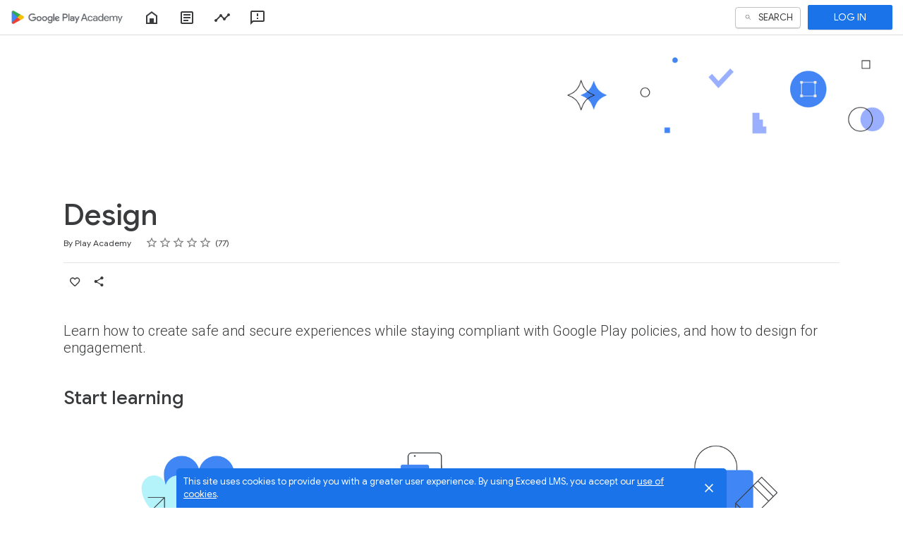

--- FILE ---
content_type: text/html; charset=utf-8
request_url: https://playacademy.exceedlms.com/student/collection/260724
body_size: 17729
content:

<!DOCTYPE html>
<html class="" lang="en" dir="ltr" data-timezone="America/New_York">
<head>

<script>
  window.Intellum = {
    ...window.Intellum,
    accountName: 'Google Play Academy',
    accountFullDomain: 'https://playacademy.exceedlms.com/',
    datepickerI18n: {
      previousMonth: "Previous Month",
      nextMonth: "Next Month",
      weekdays: ["Sunday","Monday","Tuesday","Wednesday","Thursday","Friday","Saturday"],
      weekdaysShort: ["Sun","Mon","Tue","Wed","Thu","Fri","Sat"],
      months: ["January","February","March","April","May","June","July","August","September","October","November","December"],
    },
    i18nStrings: {
      add_text_here: "Add text here",
      in_days: "in {{COUNT}} days",
      in_hours: "in {{COUNT}} hours",
      in_minutes: "in {{COUNT}} minutes",
      in_one_hour: "in 1 hour",
      in_one_minute: "in 1 minute",
      item_dropped: "\"{{ITEM NAME}}\" dropped at position {{POSITION}} of {{TOTAL ITEMS}}.",
      item_grabbed: "\"{{ITEM NAME}}\" grabbed. Current position: {{POSITION}} of {{TOTAL ITEMS}}. Use up and down keys to move the item, space bar to drop it, Escape to cancel.",
      item_move_canceled: "Move of \"{{ITEM NAME}}\" canceled.",
      item_moved_to_position: "\"{{ITEM NAME}}\" moved to position {{POSITION}} of {{TOTAL ITEMS}}.",
      item_moved_to_position_in_list: "\"{{ITEM NAME}}\" moved to position {{POSITION}} of {{TOTAL ITEMS}} in \"{{LIST NAME}}.\"",
      live_now: "LIVE NOW",
      loading: "Loading...",
      processing_ellipsis: "Processing...",
      remove: "Remove",
      removing_ellipsis: "Removing...",
      saving_ellipsis: "Saving...",
      search_results: "Search Results",
      showing_item_position_of_total: "Showing item {{POSITION}} of {{TOTAL ITEMS}}",
      start_creating_content: "Start creating content",
      there_was_a_problem_getting_your_updates: "There was a problem in getting your updates.",
      tomorrow: "tomorrow",
      topicsSuggestionEmpty: "Sorry. We've run out of suggested topics.",
      topicsSelectionEmpty: "No topics have been assigned to this activity.",
      topicsFollowedSelectionEmpty: "No topics have been followed yet.",
      upload_canceled: "The upload was canceled.",
      uploadfile_no_file_selected: "No file selected",
      uploadfile_uploading_msg: "Uploading {{FILENAME}}",
      uploadfile_error_format_msg: "{{FILENAME}} is not the correct file type. Please try again.",
      uploadfile_error_size_coursefile_msg: "{{FILENAME}} is too large. Size limit: 10MB for images, 3GB for videos and audio.",
      uploadfile_error_size_msg: "{{FILENAME}} is too big. Please try again.",
      uploadfile_error_msg: "There was a problem uploading {{FILENAME}}. Please try again.",
      uploading_ellipsis: "Uploading...",
      use_menu_edit_html: "Use menu to edit HTML",
      when_datepicket_widget_appears: "When the datepicker widget appears, use arrow keys to navigate dates and select a date.",
    },
    mediumEditorI18n: {
      bold: "Bold",
      italic: "Italic",
      link: "Link",
      title: "Title",
      subtitle: "Subtitle",
      unorderedList: "Unordered List",
      orderedList: "Ordered List",
      quote: "Quote",
      linkPlaceholderText: "Paste or type a link...",
      save: "Save",
      close: "Close",
    },
    properties: {
      courseContentFileSizeConstraintsInMB: {
        image: 10485760,
        video: 3221225472,
        audio: 3221225472,
      },
    },
    translation_paths: {
        'ar': '/locales/ar.82eb70d8752db6fb99ff69988134ac3e.json',
        'bg': '/locales/bg.c7cc97dea99387391ce4000a82bfccfc.json',
        'bn': '/locales/bn.140455b821f1989b842da1ec1bb9df5d.json',
        'cs': '/locales/cs.94e96c864f5db7684d01c04354851d13.json',
        'da': '/locales/da.029a6258e33e99988d173cb1183ea637.json',
        'de': '/locales/de.27e2065e5794ca7ba3c943ce85d9835c.json',
        'el': '/locales/el.ed1f806487b4d36b7ac33c1dbdfc3a45.json',
        'en-AU': '/locales/en-AU.ebd89ff57f0b6b703674ebebe1d6bb00.json',
        'en-CA': '/locales/en-CA.26f1c2a40f9827febdd6eff9d9267f8c.json',
        'en-GB': '/locales/en-GB.81e81ddc55c661e9f5b0f6c81206f4df.json',
        'en-IN': '/locales/en-IN.0dc88e0e462cc707b85fc619dbfdc98e.json',
        'en-SG': '/locales/en-SG.6aad46d009323900eeb7a34884a21c39.json',
        'en': '/locales/en.d394a6f9bbd90a6d058849ab75c8456f.json',
        'es-419': '/locales/es-419.3a6538992d01f145b64d31b57df0472e.json',
        'es-MX': '/locales/es-MX.831cbf979324df824de58d32902e9918.json',
        'es': '/locales/es.83732d5c5207c7afe61ccb185d0e8018.json',
        'et': '/locales/et.c98359aa61c8bc881784ac0c2177e912.json',
        'fi': '/locales/fi.06ddf8e6b886b4bc960bb0ff0264ebce.json',
        'fr-CA': '/locales/fr-CA.339748a249e287df2a649cec1e3072c2.json',
        'fr': '/locales/fr.dab9e17b2acac25d80a661ba5c9c0d2e.json',
        'he': '/locales/he.62270d662a0b5630d60c0ec841c0bbea.json',
        'hi': '/locales/hi.ba939aa5160e1460bbbe0455594e9439.json',
        'hr': '/locales/hr.69702bbb0cd9571d90dc455a5e4b02a0.json',
        'hu': '/locales/hu.8b37181608775d9f0516160dfab7bb92.json',
        'id': '/locales/id.093c5fe13b0f582a3af7ee0db673b1dc.json',
        'it': '/locales/it.435558835c2ee67948f5dd554470ac81.json',
        'ja': '/locales/ja.de6b810f2b6c43de43b92466f2f9bbaf.json',
        'kn': '/locales/kn.21b08f9407a0ccec7f551f7382af1e20.json',
        'ko': '/locales/ko.2d10ce327009be7efd1664442f5fedd2.json',
        'lt': '/locales/lt.580b1ce3d05447f72bceeeb88f44e1b5.json',
        'lv': '/locales/lv.c5d3c1d787e53c5eac20beddc428e6cc.json',
        'mn': '/locales/mn.b80e1f22931d119cc603e6b3e9d276c8.json',
        'mr': '/locales/mr.3f6a1f8b9e44bb1c4cd5a2ba5260c460.json',
        'ms': '/locales/ms.486d614f3ff675e5c2f2ce42e407ac1d.json',
        'my': '/locales/my.b2fc4e5fa3021fbb74d7483f7a158ba9.json',
        'nb': '/locales/nb.c662a4186504217e5138f4405c5ac02b.json',
        'nl': '/locales/nl.f7ac85da1b8dfbc3ecdd55f4bc2bd037.json',
        'pl': '/locales/pl.788fc13f98adda8b56683a2a3597605e.json',
        'pt-BR': '/locales/pt-BR.83a244af60cee4362f6e9af4a0b25224.json',
        'pt-PT': '/locales/pt-PT.7be5e629f21e269201da96cf4bf274c8.json',
        'ro': '/locales/ro.ffcf617f4613e4936468f28e04ccd327.json',
        'ru': '/locales/ru.ba578a7c824c87375a1acbd449adc276.json',
        'si': '/locales/si.f273f442ed27994a2a51bb85ac0633f2.json',
        'sk': '/locales/sk.0059f5ef3205e28f17b3c9bdee2119da.json',
        'sl': '/locales/sl.536950420cbc990340740a1f19b67bc4.json',
        'sr-Cyrl': '/locales/sr-Cyrl.97abfc018aec6c152885627c7f516ad4.json',
        'sr-Latn': '/locales/sr-Latn.0e96c3f98395a3bcdebaecbdae8fa21b.json',
        'sv': '/locales/sv.22b37f3125ec620c9c915655ea0c84c5.json',
        'ta': '/locales/ta.0cf54a3070746cfbab4b00240f331e9d.json',
        'te': '/locales/te.b95c79b5e5af8d5710cbb50c77e4cc79.json',
        'th': '/locales/th.8a2d430a8c442fbe35e211e2185fd56b.json',
        'tr': '/locales/tr.268226fb3638d41cba7b84b4fcdfbc81.json',
        'uk': '/locales/uk.7daae2d305884359e564eefb9dcaee40.json',
        'vi': '/locales/vi.9138964f55bc054d63abfa4c30147ecb.json',
        'zh-CN': '/locales/zh-CN.77ddfc89407df36e6acd0c33145e5881.json',
        'zh-TW': '/locales/zh-TW.472774415ba4a4aa566a8460cc4e8176.json',
    },
  };
</script>



  <meta http-equiv="X-UA-Compatible" content="IE=edge">
  <link rel="icon" type="image/png" href="https://storage.googleapis.com/exceedlms-external-uploads-production/uploads/organizations/favicons/52/small/logo-play-32px-clr.png?GoogleAccessId=GOOG1EIO7LXRUFV35UXSWKJ3AWMYHZUVNMYIAMGSBIFYEF2AMYYAY4Y4Y5PKA&amp;Signature=NmYsaZHAqCVB%2Bmm29svvm6rGLE4%3D&amp;Expires=1768776285" sizes="16x16">
  <link rel="icon" type="image/png" href="https://storage.googleapis.com/exceedlms-external-uploads-production/uploads/organizations/favicons/52/medium/logo-play-32px-clr.png?GoogleAccessId=GOOG1EIO7LXRUFV35UXSWKJ3AWMYHZUVNMYIAMGSBIFYEF2AMYYAY4Y4Y5PKA&amp;Signature=wDwj0J1rPsipfRJx1z85lS7%2F8gk%3D&amp;Expires=1768776285" sizes="32x32">
  <link rel="icon" type="image/png" href="https://storage.googleapis.com/exceedlms-external-uploads-production/uploads/organizations/favicons/52/large/logo-play-32px-clr.png?GoogleAccessId=GOOG1EIO7LXRUFV35UXSWKJ3AWMYHZUVNMYIAMGSBIFYEF2AMYYAY4Y4Y5PKA&amp;Signature=VxCuW2CDG5psbjmJpXQXAH%2Bs2K4%3D&amp;Expires=1768776285" sizes="96x96">

  <meta charset="utf-8" />
  

    <meta name="viewport" content="width=device-width, initial-scale=1.0" />
    <meta name="apple-mobile-web-app-capable" content="yes">
    <meta name="apple-mobile-web-app-status-bar-style" content="white">







      <title>Design : Google Play Academy</title>



    <meta content="https://storage.googleapis.com/exceedlms-external-uploads-production/uploads/organizations/branding_logos/52/full/googleplayacademy-logo-fullcolor-2.png" property="og:image" />


  <link rel="stylesheet" href="https://fonts.googleapis.com/css?family=Roboto:100,100i,300,300i,400,400i,500,500i,700,700i%7CLora:regular,italic,700,700i&subset=latin-ext" media="all" />

  <link rel="stylesheet" href="/assets/google_play/all-33ef40d2f7aa30408073081f5ae100dfc940d4548a56b159ef30b9c3169ef511.css" media="all" />
  <link rel="stylesheet" href="/theme/52-play-academy-default-branding-org/1768733480/styles.css" media="all" />
  

  <meta name="csrf-param" content="authenticity_token" />
<meta name="csrf-token" content="eFQkY5ORcpDbYYUMmtPZKic+SyTIACKDNgjiokH1VTPIxQSUKW1hyV8VNRQXgBpZPrKA30MGT9qFfOqrVECHJQ==" />

    <meta name="twitter:card" content="summary" />
<meta property="og:title" content="Design" />
<meta property="og:url" content="https://playacademy.exceedlms.com/student/collection/260724" />
  <meta property="og:image" content="https://storage.googleapis.com/exceedlms-external-uploads-production/uploads/resource_course_pictures/targets/1151285/w550/design-8.png" />
<meta property="og:site_name" content="Google Play Academy" />


<meta name="description" property="og:description" content="### Learn how to create safe and secure experiences while staying compliant with Google Play policies, and how to design for engagement." />
<meta name="keywords" property="og:keywords" content="Onboarding, Retention" />
  <meta property="og:author" content="Play Academy" />
  <meta property="exceed:course_type" content="CourseCollection" />
  <meta property="exceed:embeddable" content="false" />
    <meta property="og:article:tag" content="Welcome to Google Play Academy" />
    <meta property="og:article:tag" content="Homepage" />
<meta property="og:locale" content="en" />

    <link rel="alternate" hreflang="ja" href="https://playacademy.exceedlms.com/student/collection/264779" />
    <link rel="alternate" hreflang="en" href="https://playacademy.exceedlms.com/student/collection/260724-design" />
    <link rel="alternate" hreflang="ko" href="https://playacademy.exceedlms.com/student/collection/264769" />
    <link rel="alternate" hreflang="es-419" href="https://playacademy.exceedlms.com/student/collection/264767-diseno" />
    <link rel="alternate" hreflang="vi" href="https://playacademy.exceedlms.com/student/collection/491759-thi-t-k" />
    <link rel="alternate" hreflang="pt-BR" href="https://playacademy.exceedlms.com/student/collection/264783-design" />
    <link rel="alternate" hreflang="ru" href="https://playacademy.exceedlms.com/student/collection/264781" />
    <link rel="alternate" hreflang="zh-TW" href="https://playacademy.exceedlms.com/student/collection/264775" />
    <link rel="alternate" hreflang="zh-CN" href="https://playacademy.exceedlms.com/student/collection/264777" />
    <link rel="alternate" hreflang="tr" href="https://playacademy.exceedlms.com/student/collection/264771-tasarim" />
    <link rel="alternate" hreflang="id" href="https://playacademy.exceedlms.com/student/collection/264773-desain" />

    <link rel="canonical" href="https://playacademy.exceedlms.com/student/collection/260724-design" />

  <script type="application/ld+json">
    {"@context":"http://schema.org","@type":"Course","inLanguage":"en","isAccessibleForFree":true,"courseCode":"i-260724","coursePrerequisites":"none","name":"Design","description":"### Learn how to create safe and secure experiences while staying compliant with Google Play policies, and how to design for engagement.","keywords":["Welcome to Google Play Academy","Homepage"],"image":"https://storage.googleapis.com/exceedlms-external-uploads-production/uploads/resource_course_pictures/targets/1151285/w550/design-8.png","url":"https://playacademy.exceedlms.com/student/path/260724-design","provider":{"@type":"Organization","name":"Google"},"aggregateRating":{"@type":"AggregateRating","ratingValue":4.766233766233766,"reviewCount":77}}
  </script>



  

  <script>
    window.dataLayer = window.dataLayer || [];
    window.dataLayer.push(
      {'user_id': null}
    );
    window.dataLayer.push({'cluster': "google_external"});
      window.dataLayer.push(
        { 'course_id': 260724 },
        { 'enrollment_id': },
        { 'course_type': 'CourseCollection' },
        { 'course_subtype': null },
        { 'is_enrolled': true }
      );
    window.dataLayer.push({'environment': "production"})
</script>

  <script>
    window.IntellumDataLayer = window.IntellumDataLayer || {"account":{"id":1011,"name":"Google Play Academy"},"organization":{"id":52,"code":null,"name":"Play Academy default branding org"},"user":null,"course":{"id":260724,"code":"i-260724","name":"Design","author":"Play Academy","locale":"en","type":"CourseCollection","subtype":null,"price":null,"due_within":null,"completion_type":null,"duration":null,"published_on":null,"require_purchase":false,"version_number":15,"is_versioned":true,"custom_a":null,"custom_b":null,"custom_c":null,"custom_d":null,"custom_e":null,"custom_f":null,"custom_g":null,"custom_h":null,"custom_i":null,"custom_j":null,"taxonomy_tags":[{"id":129,"code":"product manager","name":"product manager"},{"id":247,"code":null,"name":"google play academy"},{"id":301,"code":"design","name":"design"}],"categories":[{"id":5781,"code":"home-en","name":"Welcome to Google Play Academy"},{"id":5760,"code":"Homepage21","name":"Homepage"}],"difficulty":null,"review_average":4.8,"reviews_count":77},"course_session":null,"enrollment":{"id":null,"code":null,"started_on":null,"enrolled_on":null,"due_on":null,"expires_on":null,"completed_on":null,"last_opened_on":null,"status":"in-progress","relationship_type":"recommended"},"page_type":"course","search":null};
</script>

  



  <!-- Intellum GA4 script -->
  <script async src="https://www.googletagmanager.com/gtag/js?id=G-9QZZZPK0JH"></script>
  <script>
    window.dataLayer = window.dataLayer || [];
    function gtag(){dataLayer.push(arguments);}
    gtag('js', new Date());

    gtag('config', 'G-9QZZZPK0JH');
  </script>

  <script>
    window.ga=window.ga||function(){(ga.q=ga.q||[]).push(arguments)};ga.l=+new Date;

        ga('create', 'UA-45326746-3', 'auto', {'name': 'intellumTracker'});
    ga('intellumTracker.set', 'anonymizeIp', true);
    ga('intellumTracker.send', 'pageview');
  </script>
  <script type="text/javascript" async src='https://www.google-analytics.com/analytics.js'></script>




  

  




  
</head>

<body class="body--logged-out" data-controller="tree_activity" data-action="show" data-custom-ui="google_play">

  

    <!-- Google Tag Manager --> 
  <noscript><iframe src="//www.googletagmanager.com/ns.html?id=GTM-P7VQDTC"
  height="0" width="0" style="display:none;visibility:hidden"></iframe></noscript>

  <script type="text/javascript" >(function(w,d,s,l,i){w[l]=w[l]||[];w[l].push({'gtm.start':
  new Date().getTime(),event:'gtm.js'});var f=d.getElementsByTagName(s)[0],
  j=d.createElement(s),dl=l!='dataLayer'?'&l='+l:'';j.async=true;j.src=
  '//www.googletagmanager.com/gtm.js?id='+i+dl;f.parentNode.insertBefore(j,f);
  })(window,document,'script','dataLayer','GTM-P7VQDTC');</script>
  <!-- End Google Tag Manager -->



  <a href="#main" class="skip2content">
    Skip to main content
  </a>
      
  <div id="gdpr-consent" class="consent u-orgcolor--bg">
  <div class="consent__content">
    <span class="consent__text">This site uses cookies to provide you with a greater user experience. By using Exceed LMS, you accept our <a href='https://www.intellum.com/privacy-policy' target='_BLANK' class='whatsnew__link'>use of cookies</a>.</span>
  </div>
  <div class="consent__actions">
    <button type="button" id="gdpr-consent__button" class="consent__close" aria-label="Close">
      <svg xmlns="http://www.w3.org/2000/svg" viewBox="0 0 35 35" aria-hidden="true" class="consent__icon btnicon" focusable="false">
  <g aria-hidden="true" fill="currentColor">
    <path d="M11.84,24.57 L24.57,11.84 L23.16,10.43 L10.43,23.16 z"></path>
    <path d="M10.43,11.84 L23.16,24.57 L24.57,23.16 L11.84,10.43 z"></path>
  </g>
</svg>

    </button>
  </div>
</div>




<div class="appheader appheader--exceed u-org--header">

    
<div class="appheader__navigation">

  <div class="appheader__section appheader__section--title u-org--header">

      <exceed-nav-menu trigger-el-selector=".appheader__button--appnavmobile" menu-el-selector=".appnav--mobile" menu-visible-class="appnav--mobilevisible" option-el-selector=".navmenu__option">
        <button type="button" class="appheader__button appheader__button--appnavmobile u-org--header" aria-label="Toggle Navigation">
          <svg xmlns="http://www.w3.org/2000/svg" viewBox="0 0 35 35" aria-hidden="true" class="appheader__icon" focusable="false">
  <path aria-hidden="true" d="M8.5 23.5h18v-2h-18v2zm0-5h18v-2h-18v2zm0-7v2h18v-2h-18z" fill="currentColor"></path>
  <path aria-hidden="true" fill="none" d="M0 0h35v35H0z"></path>
</svg>

        </button>

        <nav class="appnav appnav--mobile">

          <ul class="appnav__list--mobile">
              <li class="navmenu__listitem--mobile navmenu__option">
      <a class="appnav__link appnav__link--mobile" href="/student/catalog">
          <svg xmlns="http://www.w3.org/2000/svg" viewBox="0 0 24 24" aria-hidden="true" class="appnav__icon appnav__icon--left" focusable="false">
  <g aria-hidden="true" fill="currentColor">
    <path d="M12,3L4,9v12h16V9L12,3z M18,19h-3v-6H9v6H6v-9l6-4.5l6,4.5V19z"></path>
  </g>
</svg>

          <span class="appnav__label">
            Home
          </span>
</a></li>  <li class="navmenu__listitem--mobile navmenu__option">
      <a class="appnav__link appnav__link--mobile" target="_blank" href="https://play.google.com/academy/">
          <svg xmlns="http://www.w3.org/2000/svg" viewBox="0 0 24 24" aria-hidden="true" class="appnav__icon appnav__icon--left" focusable="false">
  <g aria-hidden="true" fill="currentColor">
    <path d="M19,5v14H5V5H19 M19,3H5C3.897,3.003,3.003,3.897,3,5v14c0.003,1.103,0.897,1.997,2,2h14c1.103-0.003,1.997-0.897,2-2V5     C20.997,3.897,20.103,3.003,19,3z M14,17H7v-2h7V17z M17,13H7v-2h10V13z M17,9H7V7h10V9z"></path>
  </g>
</svg>

          <span class="appnav__label">
            About Play Academy
          </span>
</a></li>  <li class="navmenu__listitem--mobile navmenu__option">
      <a class="appnav__link appnav__link--mobile" target="_blank" href="https://play.google.com/apps/publish/">
          <svg xmlns="http://www.w3.org/2000/svg" viewBox="0 0 24 24" aria-hidden="true" class="appnav__icon appnav__icon--left" focusable="false">
  <g aria-hidden="true" fill="currentColor">
    <path d="M23,8c0,1.1-0.9,2-2,2c-0.18,0-0.35-0.02-0.51-0.07l-3.56,3.55C16.98,13.64,17,13.82,17,14c0,1.1-0.9,2-2,2s-2-0.9-2-2       c0-0.18,0.02-0.36,0.07-0.52l-2.55-2.55C10.36,10.98,10.18,11,10,11s-0.36-0.02-0.52-0.07l-4.55,4.56C4.98,15.65,5,15.82,5,16       c0,1.1-0.9,2-2,2s-2-0.9-2-2s0.9-2,2-2c0.18,0,0.35,0.02,0.51,0.07l4.56-4.55C8.02,9.36,8,9.18,8,9c0-1.1,0.9-2,2-2s2,0.9,2,2       c0,0.18-0.02,0.36-0.07,0.52l2.55,2.55C14.64,12.02,14.82,12,15,12s0.36,0.02,0.52,0.07l3.55-3.56C19.02,8.35,19,8.18,19,8       c0-1.1,0.9-2,2-2S23,6.9,23,8z"></path>
  </g>
</svg>

          <span class="appnav__label">
            Play Console
          </span>
</a></li>  <li class="navmenu__listitem--mobile navmenu__option">
      <a class="appnav__link appnav__link--mobile" target="_blank" href="https://playacademy.exceedlms.com/student/activity/9389?use_locale=true">
          <svg xmlns="http://www.w3.org/2000/svg" viewBox="0 0 24 24" aria-hidden="true" class="appnav__icon appnav__icon--left" focusable="false">
  <g aria-hidden="true" fill="currentColor">
    <path d="M20,2H4C2.899,2.006,2.01,2.899,2.01,4L2,22l4-4h14c1.103-0.003,1.997-0.897,2-2V4C21.997,2.897,21.103,2.003,20,2z M20,16     H5.17l-0.59,0.59L4,17.17V4h16V16z M11,12h2v2h-2V12z M11,6h2v4h-2V6z"></path>
  </g>
</svg>

          <span class="appnav__label">
            Feedback
          </span>
</a></li>

          </ul>

        </nav>
      </exceed-nav-menu>

      <a class="appheader__titlelink u-org--header" href="/"><img class="appheader__titleimage" alt="Google Play Academy" src="https://storage.googleapis.com/exceedlms-external-uploads-production/uploads/organizations/branding_logos/52/full/googleplayacademy-logo-fullcolor-2.png?GoogleAccessId=GOOG1EIO7LXRUFV35UXSWKJ3AWMYHZUVNMYIAMGSBIFYEF2AMYYAY4Y4Y5PKA&amp;Signature=TVTjUn7QVb%2Bo3F5T4eTDE6CcVIc%3D&amp;Expires=1768776285" /></a>

      <nav class="appnav">
        
          <ul class="appnav__list">
                <li class="appnav__listitem">
      <a class="appnav__link hint hint--bottom u-org--header u-orgcolor--borderhover" data-hint="Home" data-hide-hint-on-click="true" data-hint-is-label="true" href="/student/catalog">
          <svg xmlns="http://www.w3.org/2000/svg" viewBox="0 0 24 24" aria-hidden="true" class="appnav__icon" focusable="false">
  <g aria-hidden="true" fill="currentColor">
    <path d="M12,3L4,9v12h16V9L12,3z M18,19h-3v-6H9v6H6v-9l6-4.5l6,4.5V19z"></path>
  </g>
</svg>

</a></li>  <li class="appnav__listitem">
      <a class="appnav__link hint hint--bottom u-org--header u-orgcolor--borderhover" target="_blank" data-hint="About Play Academy" data-hide-hint-on-click="true" data-hint-is-label="true" href="https://play.google.com/academy/">
          <svg xmlns="http://www.w3.org/2000/svg" viewBox="0 0 24 24" aria-hidden="true" class="appnav__icon" focusable="false">
  <g aria-hidden="true" fill="currentColor">
    <path d="M19,5v14H5V5H19 M19,3H5C3.897,3.003,3.003,3.897,3,5v14c0.003,1.103,0.897,1.997,2,2h14c1.103-0.003,1.997-0.897,2-2V5     C20.997,3.897,20.103,3.003,19,3z M14,17H7v-2h7V17z M17,13H7v-2h10V13z M17,9H7V7h10V9z"></path>
  </g>
</svg>

</a></li>  <li class="appnav__listitem">
      <a class="appnav__link hint hint--bottom u-org--header u-orgcolor--borderhover" target="_blank" data-hint="Play Console" data-hide-hint-on-click="true" data-hint-is-label="true" href="https://play.google.com/apps/publish/">
          <svg xmlns="http://www.w3.org/2000/svg" viewBox="0 0 24 24" aria-hidden="true" class="appnav__icon" focusable="false">
  <g aria-hidden="true" fill="currentColor">
    <path d="M23,8c0,1.1-0.9,2-2,2c-0.18,0-0.35-0.02-0.51-0.07l-3.56,3.55C16.98,13.64,17,13.82,17,14c0,1.1-0.9,2-2,2s-2-0.9-2-2       c0-0.18,0.02-0.36,0.07-0.52l-2.55-2.55C10.36,10.98,10.18,11,10,11s-0.36-0.02-0.52-0.07l-4.55,4.56C4.98,15.65,5,15.82,5,16       c0,1.1-0.9,2-2,2s-2-0.9-2-2s0.9-2,2-2c0.18,0,0.35,0.02,0.51,0.07l4.56-4.55C8.02,9.36,8,9.18,8,9c0-1.1,0.9-2,2-2s2,0.9,2,2       c0,0.18-0.02,0.36-0.07,0.52l2.55,2.55C14.64,12.02,14.82,12,15,12s0.36,0.02,0.52,0.07l3.55-3.56C19.02,8.35,19,8.18,19,8       c0-1.1,0.9-2,2-2S23,6.9,23,8z"></path>
  </g>
</svg>

</a></li>  <li class="appnav__listitem">
      <a class="appnav__link hint hint--bottom u-org--header u-orgcolor--borderhover" target="_blank" data-hint="Feedback" data-hide-hint-on-click="true" data-hint-is-label="true" href="https://playacademy.exceedlms.com/student/activity/9389?use_locale=true">
          <svg xmlns="http://www.w3.org/2000/svg" viewBox="0 0 24 24" aria-hidden="true" class="appnav__icon" focusable="false">
  <g aria-hidden="true" fill="currentColor">
    <path d="M20,2H4C2.899,2.006,2.01,2.899,2.01,4L2,22l4-4h14c1.103-0.003,1.997-0.897,2-2V4C21.997,2.897,21.103,2.003,20,2z M20,16     H5.17l-0.59,0.59L4,17.17V4h16V16z M11,12h2v2h-2V12z M11,6h2v4h-2V6z"></path>
  </g>
</svg>

</a></li>
              <li class="appnav__listitem" hidden>
                <exceed-nav-menu class="navmenu">
                  <button name="button" type="button" role="button" class="appnav__link appnav__link--more navmenu__trigger u-org--header" aria-haspopup="true" aria-expanded="false" aria-label="More">
                      <svg xmlns="http://www.w3.org/2000/svg" viewBox="0 0 18 18" aria-hidden="true" class="appnav__icon" focusable="false">
  <g aria-hidden="true" fill="currentColor">
    <path d="M9,6c0.825,0,1.5-0.675,1.5-1.5S9.825,3,9,3S7.5,3.675,7.5,4.5S8.175,6,9,6z M9,7.5C8.175,7.5,7.5,8.175,7.5,9s0.675,1.5,1.5,1.5s1.5-0.675,1.5-1.5S9.825,7.5,9,7.5z M9,12c-0.825,0-1.5,0.675-1.5,1.5S8.175,15,9,15s1.5-0.675,1.5-1.5     S9.825,12,9,12z"></path>
  </g>
</svg>

</button>                  <ul class="appnav__sublist navmenu__menu"></ul>
                </exceed-nav-menu>
              </li>
          </ul>
      </nav>
  </div>

  <div class="appheader__section u-org--header">
        <exceed-nav-menu class="appheader__search"
          trigger-el-selector=".appheader__searchbutton"
          blur-trigger-el-selector=".appsearch__backdrop"
          menu-el-selector=".appheader__searchmenu"
          menu-visible-class="appheader__searchmenu--visible"
          trigger-active-class="appheader__searchbutton--active"
          dynamic-content-container-selector=".appsearch__recommendations"
          dynamic-content-endpoint="/student/catalog/recommend_for_user"
          is-dynamic-content-delayed="true"
        >
          <button
            class="button button--toggle appheader__searchbutton u-org--header"
            aria-haspopup="true"
            aria-expanded="false"
            data-object-name="header_search"
          >
            <svg xmlns="http://www.w3.org/2000/svg" viewBox="0 0 32 32" aria-hidden="true" class="appheader__icon appheader__icon--searchbuttonicon appheader__searchbuttonicon--inactive" focusable="false">
  <g aria-hidden="true" fill="currentColor">
    <path d="M13.935,9.25 C16.243,9.252 18.229,10.885 18.677,13.149 C19.126,15.413 17.914,17.679 15.781,18.562 C13.648,19.445 11.189,18.699 9.906,16.78 C8.623,14.861 8.874,12.303 10.505,10.67 C11.412,9.757 12.648,9.245 13.935,9.25 M13.935,8.25 C11.149,8.25 8.751,10.219 8.208,12.952 C7.665,15.684 9.128,18.42 11.702,19.486 C14.276,20.552 17.245,19.651 18.792,17.334 C20.34,15.017 20.035,11.93 18.065,9.96 C16.97,8.864 15.484,8.249 13.935,8.25 L13.935,8.25 z"></path>
    <path d="M23.425,23.75 C23.293,23.748 23.167,23.694 23.075,23.6 L17.885,18.41 C17.689,18.214 17.689,17.896 17.885,17.7 C18.081,17.504 18.399,17.504 18.595,17.7 L23.785,22.89 C23.934,23.033 23.979,23.253 23.899,23.443 C23.82,23.634 23.631,23.755 23.425,23.75 z"></path>
  </g>
</svg>

            <svg xmlns="http://www.w3.org/2000/svg" viewBox="0 0 16 16" aria-hidden="true" class="appheader__icon appheader__icon--searchbuttonicon appheader__searchbuttonicon--active" focusable="false">
  <g fill="currentColor" aria-hidden="true">
    <path d="M8 0.5C3.8525 0.5 0.5 3.8525 0.5 8C0.5 12.1475 3.8525 15.5 8 15.5C12.1475 15.5 15.5 12.1475 15.5 8C15.5 3.8525 12.1475 0.5 8 0.5ZM11.75 10.6925L10.6925 11.75L8 9.0575L5.3075 11.75L4.25 10.6925L6.9425 8L4.25 5.3075L5.3075 4.25L8 6.9425L10.6925 4.25L11.75 5.3075L9.0575 8L11.75 10.6925Z"></path>
  </g>
</svg>

            <span class="appheader__searchbuttontext">Search</span>
          </button>
            <div class="appheader__searchmenu">
              <div class="appsearch appsearch--menu">
                <form class="appsearch__form  appsearch__form--menu" action="/student/catalog/list">
                  <input type="search" name="search" id="app-search"
                    class="appsearch__input"
                    placeholder="Search..."
                    value=""
                    aria-label="Search"
                    data-search-path="/student/catalog/list"
                    data-is-menu-focus="true"
                  />
                </form>
                <div class="appsearch__recommendations"></div>
                <div class="appsearch__aicta" id="search-intellum-ai-cta"></div>
                <script src="/vite/assets/packs/react_search_ai_cta.js-BXGgB5QW.js" crossorigin="anonymous" type="module"></script><link rel="modulepreload" href="/vite/assets/find-BjUKSeOk.js" as="script" crossorigin="anonymous">
<link rel="modulepreload" href="/vite/assets/toNumber-DNNHRHnX.js" as="script" crossorigin="anonymous">
<link rel="modulepreload" href="/vite/assets/intellumAiCta-CcTCKdQZ.js" as="script" crossorigin="anonymous">
<link rel="modulepreload" href="/vite/assets/jsx-runtime-DNGZQ4GM.js" as="script" crossorigin="anonymous">
<link rel="modulepreload" href="/vite/assets/hmr-CONV7p6X.js" as="script" crossorigin="anonymous">
<link rel="modulepreload" href="/vite/assets/index-C75_h0qM.js" as="script" crossorigin="anonymous">
<link rel="modulepreload" href="/vite/assets/_commonjsHelpers-BosuxZz1.js" as="script" crossorigin="anonymous">
<link rel="modulepreload" href="/vite/assets/index-5scRru-l.js" as="script" crossorigin="anonymous">
<link rel="modulepreload" href="/vite/assets/index-CLM_5g_X.js" as="script" crossorigin="anonymous">
<link rel="modulepreload" href="/vite/assets/index-ClYKNXIe.js" as="script" crossorigin="anonymous">
<link rel="modulepreload" href="/vite/assets/index-DRH4qILr.js" as="script" crossorigin="anonymous">
<link rel="modulepreload" href="/vite/assets/debounce-dBfdQ0Aw.js" as="script" crossorigin="anonymous"><link rel="stylesheet" href="/vite/assets/find-B2NhsXob.css" media="screen" />
<link rel="stylesheet" href="/vite/assets/intellumAiCta-BnFYrNcU.css" media="screen" />
              </div>
              <div class="appsearch__backdrop"></div>
            </div>
       </exceed-nav-menu>


        
  <div class="direct-login">
    <a href="/authentication/google_authentication" class="button button--primary button--appheader">
      Log In
    </a>
</div>



  </div>

</div>


    
</div>



  

  <main class="main main--student" id="main" data-save-state="scroll.y" >


      


<div class="coursepage" data-scroll-y-state>

  <div class="coursepage__content">


  <article class="coursepage__contentmain course" >

      <div class="course__fullwidthcontainer">
  <div class="hero hero--course" style="--hero-ratio: 12.550775960837413%; --hero-ratio-mobile: 56.170981336544244%;"><picture alt="" class="hero__image"><source media="(min-width: 480px)" srcset="https://storage.googleapis.com/exceedlms-external-uploads-production/uploads/resource_hero_pictures/targets/1150687/w550/design-desktop-2.jpg?GoogleAccessId=GOOG1EIO7LXRUFV35UXSWKJ3AWMYHZUVNMYIAMGSBIFYEF2AMYYAY4Y4Y5PKA&amp;Signature=c%2BCzZOFIVvcxUcRtd4H9%2BBnVgMo%3D&amp;Expires=1768761570 550w, https://storage.googleapis.com/exceedlms-external-uploads-production/uploads/resource_hero_pictures/targets/1150687/w800/design-desktop-2.jpg?GoogleAccessId=GOOG1EIO7LXRUFV35UXSWKJ3AWMYHZUVNMYIAMGSBIFYEF2AMYYAY4Y4Y5PKA&amp;Signature=JgoaiS7WPoyFhZFKQoSGTBrVfU4%3D&amp;Expires=1768761570 800w, https://storage.googleapis.com/exceedlms-external-uploads-production/uploads/resource_hero_pictures/targets/1150687/w1100/design-desktop-2.jpg?GoogleAccessId=GOOG1EIO7LXRUFV35UXSWKJ3AWMYHZUVNMYIAMGSBIFYEF2AMYYAY4Y4Y5PKA&amp;Signature=knS5%2BhvAsWRezbnTS3R4CSM86RY%3D&amp;Expires=1768761570 1100w, https://storage.googleapis.com/exceedlms-external-uploads-production/uploads/resource_hero_pictures/targets/1150687/w1600/design-desktop-2.jpg?GoogleAccessId=GOOG1EIO7LXRUFV35UXSWKJ3AWMYHZUVNMYIAMGSBIFYEF2AMYYAY4Y4Y5PKA&amp;Signature=630cOJk9WaUcrRCUBkFXPxd0vp0%3D&amp;Expires=1768761570 1600w, https://storage.googleapis.com/exceedlms-external-uploads-production/uploads/resource_hero_pictures/targets/1150687/w2400/design-desktop-2.jpg?GoogleAccessId=GOOG1EIO7LXRUFV35UXSWKJ3AWMYHZUVNMYIAMGSBIFYEF2AMYYAY4Y4Y5PKA&amp;Signature=aQsg%2FxrVFdNXa8VNpZH4KjntFbM%3D&amp;Expires=1768761570 2400w, https://storage.googleapis.com/exceedlms-external-uploads-production/uploads/resource_hero_pictures/targets/1150687/w3200/design-desktop-2.jpg?GoogleAccessId=GOOG1EIO7LXRUFV35UXSWKJ3AWMYHZUVNMYIAMGSBIFYEF2AMYYAY4Y4Y5PKA&amp;Signature=MUzoZR5POxAVl9BJnHwbAu%2BCe60%3D&amp;Expires=1768761570 3200w"></source><source media="(max-width: 479px)" srcset="https://storage.googleapis.com/exceedlms-external-uploads-production/uploads/resource_hero_pictures/mobile_targets/1150687/w550/design-mobile-1.jpg?GoogleAccessId=GOOG1EIO7LXRUFV35UXSWKJ3AWMYHZUVNMYIAMGSBIFYEF2AMYYAY4Y4Y5PKA&amp;Signature=vSJpqV%2Bq3R3nWoGmlivbZt5GG68%3D&amp;Expires=1768761570 550w, https://storage.googleapis.com/exceedlms-external-uploads-production/uploads/resource_hero_pictures/mobile_targets/1150687/w800/design-mobile-1.jpg?GoogleAccessId=GOOG1EIO7LXRUFV35UXSWKJ3AWMYHZUVNMYIAMGSBIFYEF2AMYYAY4Y4Y5PKA&amp;Signature=zphqYdAyFph4WkndcDj68rZVRGU%3D&amp;Expires=1768761570 800w, https://storage.googleapis.com/exceedlms-external-uploads-production/uploads/resource_hero_pictures/mobile_targets/1150687/w1100/design-mobile-1.jpg?GoogleAccessId=GOOG1EIO7LXRUFV35UXSWKJ3AWMYHZUVNMYIAMGSBIFYEF2AMYYAY4Y4Y5PKA&amp;Signature=zm%2FsJ135sUIjoKpCBo2%2BUI%2BGQRs%3D&amp;Expires=1768761570 1100w, https://storage.googleapis.com/exceedlms-external-uploads-production/uploads/resource_hero_pictures/mobile_targets/1150687/w1600/design-mobile-1.jpg?GoogleAccessId=GOOG1EIO7LXRUFV35UXSWKJ3AWMYHZUVNMYIAMGSBIFYEF2AMYYAY4Y4Y5PKA&amp;Signature=FwhQvZmLRNJ%2FXe%2FJ%2FdREgWdUHdY%3D&amp;Expires=1768761570 1600w"></source><img alt="" class="hero__image" src="https://storage.googleapis.com/exceedlms-external-uploads-production/uploads/resource_hero_pictures/targets/1150687/w550/design-desktop-2.jpg?GoogleAccessId=GOOG1EIO7LXRUFV35UXSWKJ3AWMYHZUVNMYIAMGSBIFYEF2AMYYAY4Y4Y5PKA&amp;Signature=c%2BCzZOFIVvcxUcRtd4H9%2BBnVgMo%3D&amp;Expires=1768761570" /></picture></div>
</div>



        

        <header class="course__headercontainer" data-save-state-restore-el>
            



<script>
  if (window.Intellum && window.Intellum.util && window.Intellum.util.reinitialize) {
    window.Intellum.util.reinitialize.trigger();
  };
</script>

          
          
<div class="course__header course__header--collection">
    <div class="activityheading activityheading--has-my-learning">
      <h1 class="u-headingpage--activity activityheading__name" dir="ltr">
        Design
      </h1>
      <ul class="activityheading__meta activitymeta activitymeta--heading">
          <li class="activitymeta__item">By Play Academy</li>


          <li class="activitymeta__item course__metaratings" id="course-rating">
            <div class="rating__container" id="activity-rating-container" data-rating-url="/student/reviews/rating/260724-design">
  <form id="activity-rating" class="rating rating--disabled hint--top hint--mobile" data-rating-enabled="false" data-review-enabled="false" data-rating="false" data-rating-value="4.8" data-student-rated="false" data-dialog-id="activity_reviews_dialog" data-dialog-url="/student/reviews/list/260724" data-hint-when-complete="Review this activity" data-disable-hint-a11y="true" action="/student/reviews?course_id=260724" accept-charset="UTF-8" method="post"><input type="hidden" name="authenticity_token" value="oVmKEnAEfUUu1/u3yFePcIzlYaIXnyUyIKQT0VtnBBpKsyNo0sY9QNrlGvRMo+E1jzc0Or+WRjoh9mgp3u9mMg==" autocomplete="off" />
    <fieldset class="rating__fieldset">
      <legend class="a11y-atonly">Rating</legend>
        <input type="radio" name="review[stars]" id="stars_1" value="1" required="required" aria-hidden="true" />
        <label data-behavior="submit.rating" for="stars_1">
          <span class="a11y-atonly">1 star</span>
          <svg xmlns="http://www.w3.org/2000/svg" viewBox="0 0 48 48" aria-hidden="true" class="rating__star" focusable="false">
  <path aria-hidden="true" d="M13.875,38.875 L16.625,27.562 L7.688,19.688 L19.312,18.625 L24,7.75 L28.75,18.625 L40.375,19.688 L31.562,27.5 L34.062,38.812 L24,32.875 z" stroke-width="3"></path>
  <path aria-hidden="true" d="M11.64,42 L14.92,27.94 L4,18.48 L18.38,17.26 L24,4 L29.62,17.24 L44,18.48 L33.1,27.94 L36.36,42 L24,34.54 z" stroke="transparent" stroke-width="0"></path>
  <path aria-hidden="true" d="M11.64,42 L14.92,27.94 L4,18.48 L18.38,17.26 L24,4 L24,34.54 z" fill="currentColor" stroke="transparent" stroke-width="0"></path>
</svg>

</label>        <input type="radio" name="review[stars]" id="stars_2" value="2" required="required" aria-hidden="true" />
        <label data-behavior="submit.rating" for="stars_2">
          <span class="a11y-atonly">2 stars</span>
          <svg xmlns="http://www.w3.org/2000/svg" viewBox="0 0 48 48" aria-hidden="true" class="rating__star" focusable="false">
  <path aria-hidden="true" d="M13.875,38.875 L16.625,27.562 L7.688,19.688 L19.312,18.625 L24,7.75 L28.75,18.625 L40.375,19.688 L31.562,27.5 L34.062,38.812 L24,32.875 z" stroke-width="3"></path>
  <path aria-hidden="true" d="M11.64,42 L14.92,27.94 L4,18.48 L18.38,17.26 L24,4 L29.62,17.24 L44,18.48 L33.1,27.94 L36.36,42 L24,34.54 z" stroke="transparent" stroke-width="0"></path>
  <path aria-hidden="true" d="M11.64,42 L14.92,27.94 L4,18.48 L18.38,17.26 L24,4 L24,34.54 z" fill="currentColor" stroke="transparent" stroke-width="0"></path>
</svg>

</label>        <input type="radio" name="review[stars]" id="stars_3" value="3" required="required" aria-hidden="true" />
        <label data-behavior="submit.rating" for="stars_3">
          <span class="a11y-atonly">3 stars</span>
          <svg xmlns="http://www.w3.org/2000/svg" viewBox="0 0 48 48" aria-hidden="true" class="rating__star" focusable="false">
  <path aria-hidden="true" d="M13.875,38.875 L16.625,27.562 L7.688,19.688 L19.312,18.625 L24,7.75 L28.75,18.625 L40.375,19.688 L31.562,27.5 L34.062,38.812 L24,32.875 z" stroke-width="3"></path>
  <path aria-hidden="true" d="M11.64,42 L14.92,27.94 L4,18.48 L18.38,17.26 L24,4 L29.62,17.24 L44,18.48 L33.1,27.94 L36.36,42 L24,34.54 z" stroke="transparent" stroke-width="0"></path>
  <path aria-hidden="true" d="M11.64,42 L14.92,27.94 L4,18.48 L18.38,17.26 L24,4 L24,34.54 z" fill="currentColor" stroke="transparent" stroke-width="0"></path>
</svg>

</label>        <input type="radio" name="review[stars]" id="stars_4" value="4" required="required" aria-hidden="true" />
        <label data-behavior="submit.rating" for="stars_4">
          <span class="a11y-atonly">4 stars</span>
          <svg xmlns="http://www.w3.org/2000/svg" viewBox="0 0 48 48" aria-hidden="true" class="rating__star" focusable="false">
  <path aria-hidden="true" d="M13.875,38.875 L16.625,27.562 L7.688,19.688 L19.312,18.625 L24,7.75 L28.75,18.625 L40.375,19.688 L31.562,27.5 L34.062,38.812 L24,32.875 z" stroke-width="3"></path>
  <path aria-hidden="true" d="M11.64,42 L14.92,27.94 L4,18.48 L18.38,17.26 L24,4 L29.62,17.24 L44,18.48 L33.1,27.94 L36.36,42 L24,34.54 z" stroke="transparent" stroke-width="0"></path>
  <path aria-hidden="true" d="M11.64,42 L14.92,27.94 L4,18.48 L18.38,17.26 L24,4 L24,34.54 z" fill="currentColor" stroke="transparent" stroke-width="0"></path>
</svg>

</label>        <input type="radio" name="review[stars]" id="stars_5" value="5" required="required" aria-hidden="true" />
        <label data-behavior="submit.rating" for="stars_5">
          <span class="a11y-atonly">5 stars</span>
          <svg xmlns="http://www.w3.org/2000/svg" viewBox="0 0 48 48" aria-hidden="true" class="rating__star" focusable="false">
  <path aria-hidden="true" d="M13.875,38.875 L16.625,27.562 L7.688,19.688 L19.312,18.625 L24,7.75 L28.75,18.625 L40.375,19.688 L31.562,27.5 L34.062,38.812 L24,32.875 z" stroke-width="3"></path>
  <path aria-hidden="true" d="M11.64,42 L14.92,27.94 L4,18.48 L18.38,17.26 L24,4 L29.62,17.24 L44,18.48 L33.1,27.94 L36.36,42 L24,34.54 z" stroke="transparent" stroke-width="0"></path>
  <path aria-hidden="true" d="M11.64,42 L14.92,27.94 L4,18.48 L18.38,17.26 L24,4 L24,34.54 z" fill="currentColor" stroke="transparent" stroke-width="0"></path>
</svg>

</label>    </fieldset>
    <input type="submit" name="commit" value="Submit" class="rating__submit" data-disable-with="Submit" />
</form>    <span class="a11y-atonly">Average rating: 4.8</span>
    <span id="review_count" class="rating__count" aria-hidden="true">77</span>
    <span class="a11y-atonly">77 reviews </span>

</div>



          </li>


      </ul>
      <ul class="activityheading__actions">


          <li class="activityheading__actionsitem">
            

      <button class="activityheading__actionsbtn hint--top"
              data-behavior="show.dialog"
              data-dialog-id="public-login-dialog"
              data-dialog-url="/student/authentication/public_modal"
              data-hint="Add Collection to Favorites"
              data-disable-hint-a11y
              data-object-name="add_to_favorites">
        <svg xmlns="http://www.w3.org/2000/svg" viewBox="0 0 35 35" aria-hidden="true" class="activityheading__icon" focusable="false">
  <path aria-hidden="true" d="M24.664 9.984a5.78 5.78 0 0 0-7.66 1.09 5.78 5.78 0 0 0-7.66-1.09 5.47 5.47 0 0 0-2.34 4.28c-.13 3.88 3.3 7 8.55 11.76l.1.09a2 2 0 0 0 2.69 0l.11-.1c5.25-4.76 8.68-7.87 8.55-11.75a5.47 5.47 0 0 0-2.34-4.28zm-7.56 14.55l-.1.1-.1-.1c-4.9-4.47-8.13-7.37-7.9-10.37a3.43 3.43 0 0 1 .78-1.87 3.72 3.72 0 0 1 6 .43 1.36 1.36 0 0 0 1.13.62h.25a1.41 1.41 0 0 0 1.15-.65 3.7 3.7 0 0 1 6-.37 3.4 3.4 0 0 1 .69 1.87c.21 2.99-3 5.88-7.9 10.34z" fill="currentColor"></path>
</svg>

      </button>

          </li>
          <li class="activityheading__actionsitem dropdown">
            <button class="activityheading__actionsbtn dropdown__trigger hint--top" id="share-toggle"
              data-hint="Share Collection"
              data-hide-hint-on-click="true"
              data-neeman-class="share-button"
              data-object-name="share_course"
              data-hint-is-label=&quot;true&quot;
              aria-controls="share-menu-content" aria-expanded="false"
            >
              <svg xmlns="http://www.w3.org/2000/svg" viewBox="0 0 35 35" aria-hidden="true" class="activityheading__icon" focusable="false">
  <path aria-hidden="true" d="M23 21.1c-.7 0-1.5.3-2 .8l-7.1-4.1c.1-.3.1-.6.1-.8 0-.2 0-.5-.1-.7l7.1-4.1c1.2 1.1 3.1 1 4.2-.2s1-3.1-.2-4.2-3.1-1-4.2.2c-.5.5-.8 1.2-.8 2 0 .2 0 .5.1.7L13 14.8c-1.2-1.1-3.1-1.1-4.2.1s-1.1 3.1.1 4.2c1.2 1.1 2.9 1.1 4.1 0l7.1 4.2c0 .3-.1.5-.1.7 0 1.6 1.3 2.9 2.9 2.9 1.6 0 2.9-1.3 2.9-2.9.1-1.6-1.2-2.9-2.8-2.9z" fill="currentColor"></path>
</svg>

            </button>
              <div class="dropdown__content" id="share-menu-content" aria-labelledby="share-toggle" role="group">
                

  <ul class="sharelinks sharelinks--activityheading">

      <li class="sharelinks__item">
        <a href="https://twitter.com/intent/tweet?url=https%3A%2F%2Fplayacademy.exceedlms.com%2Fstudent%2Fcollection%2F260724&amp;text=Design" class="sharelinks__link" data-object-name="share-twitter" data-object-title="Share on Twitter" onclick="trackLinkClick(this);window.open(this.href, 'share-twitter_window','left=20,top=20,width=600,height=300,toolbar=0,resizable=1'); return false;" aria-label="Share on Twitter (the form for sharing will open in a new window)" title="Share on Twitter">
          <svg xmlns="http://www.w3.org/2000/svg" viewBox="0 0 36 35" aria-hidden="true" class="sharelinks__icon" focusable="false">
  <g aria-hidden="true" fill="currentColor">
    <path d="M33.8 34.9c1.1 0 1.9-.9 1.9-1.9V1.9c0-1.1-.9-1.9-1.9-1.9H2.7C1.6 0 .8.9.8 1.9V33c0 1.1.9 1.9 1.9 1.9h31.1z"></path>
    <path d="M13.9 27.1c8.9 0 13.8-7.4 13.8-13.8v-.6c.9-.7 1.8-1.5 2.4-2.5-.9.4-1.8.6-2.8.8 1-.6 1.8-1.6 2.1-2.7-.9.6-2 1-3.1 1.2-.9-.9-2.1-1.5-3.5-1.5-2.7 0-4.9 2.2-4.9 4.9 0 .4 0 .8.1 1.1-4-.2-7.6-2.1-10-5.1-.4.7-.7 1.6-.7 2.4 0 1.7.9 3.2 2.2 4-.8 0-1.5-.2-2.2-.6v.1c0 2.4 1.7 4.3 3.9 4.8-.4.1-.8.2-1.3.2-.3 0-.6 0-.9-.1.6 1.9 2.4 3.3 4.5 3.4-1.7 1.3-3.8 2.1-6 2.1-.4 0-.8 0-1.2-.1 2.3 1.2 4.8 2 7.6 2" fill="#FFF"></path>
  </g>
</svg>

          Share on Twitter
        </a>
      </li>
      <li class="sharelinks__item">
        <a href="https://www.facebook.com/sharer/sharer.php?u=https%3A%2F%2Fplayacademy.exceedlms.com%2Fstudent%2Fcollection%2F260724" class="sharelinks__link" data-object-name="share-facebook" data-object-title="Share on Facebook" onclick="trackLinkClick(this);window.open(this.href, 'share-facebook_window','left=20,top=20,width=600,height=500,toolbar=0,resizable=1'); return false;" aria-label="Share on Facebook (the form for sharing will open in a new window)" title="Share on Facebook">
          <svg xmlns="http://www.w3.org/2000/svg" viewBox="0 0 36 35" aria-hidden="true" class="sharelinks__icon" focusable="false">
  <g aria-hidden="true" fill="currentColor">
    <path d="M33.3 34.9c1.1 0 1.9-.9 1.9-1.9V1.9c0-1.1-.9-1.9-1.9-1.9H2.2C1.1 0 .3.9.3 1.9V33c0 1.1.9 1.9 1.9 1.9h31.1z"></path>
    <path d="M24.4 34.9V21.3h4.5l.7-5.3h-5.2v-3.4c0-1.5.4-2.6 2.6-2.6h2.8V5.3c-.5-.1-2.1-.2-4.1-.2-4 0-6.8 2.5-6.8 7V16h-4.6v5.3h4.6v13.6h5.5z" fill="#FFF"></path>
  </g>
</svg>

          Share on Facebook
        </a>
      </li>
      <li class="sharelinks__item">
        <a href="http://www.linkedin.com/shareArticle?mini=true&amp;url=https%3A%2F%2Fplayacademy.exceedlms.com%2Fstudent%2Fcollection%2F260724&amp;title=Design" class="sharelinks__link" data-object-name="share-linkedin" data-object-title="Share on LinkedIn" onclick="trackLinkClick(this);window.open(this.href, 'share-linkedin_window','left=20,top=20,width=600,height=500,toolbar=0,resizable=1'); return false;" aria-label="Share on LinkedIn (the form for sharing will open in a new window)" title="Share on LinkedIn">
          <svg xmlns="http://www.w3.org/2000/svg" viewBox="0 0 36 35" aria-hidden="true" class="sharelinks__icon" focusable="false">
  <g aria-hidden="true" fill="currentColor">
    <path d="M33.8 34.9c1.1 0 1.9-.9 1.9-1.9V1.9c0-1.1-.9-1.9-1.9-1.9H2.7C1.6 0 .8.9.8 1.9V33c0 1.1.9 1.9 1.9 1.9h31.1z"></path>
    <path d="M5.9 13.1h5.2v16.7H5.9V13.1zm2.6-8.3c1.7 0 3 1.3 3 3s-1.3 3-3 3-3-1.3-3-3 1.4-3 3-3zM14.4 13.1h5v2.3h.1c.7-1.3 2.4-2.7 4.9-2.7 5.3 0 6.2 3.5 6.2 8v9.2h-5.2v-8.1c0-1.9 0-4.4-2.7-4.4s-3.1 2.1-3.1 4.3V30h-5.2V13.1z" fill="#FFF"></path>
  </g>
</svg>

          Share on LinkedIn
        </a>
      </li>


  </ul>


              </div>
          </li>
      </ul>
    </div>

    

</div>

        </header>


      <div class="course__contentcontainer course__contentcontainer--collection" data-save-state-restore-el="true" dir="ltr">




          <div class="course__content">


              <div class="course__description postcontent"><h3 id="learn-how-to-create-safe-and-secure-experiences-while-staying-compliant-with-google-play-policies-and-how-to-design-for-engagement">Learn how to create safe and secure experiences while staying compliant with Google Play policies, and how to design for engagement.</h3>
</div>





                  <div id="course_content" dir="ltr">
        <section class="activitysection" data-section-id="340865">
    <header class="activitysection__header activitysection__header--pathsection">
  <h2 class="u-headingsection--activity activitysection__name">
    Start learning
  </h2>
</header>


    <div class="collapsible" id="path-section-content-340865" aria-hidden="false">


        <ul class="cardgrid">
              <li class="cardgrid__item">
                
<a class="double_click_protection activitycard" data-activity-type="CourseCurriculum" href="/student/collection/260724/path/345741">

  <div class="activitycard__imagecontainer catalogflag__container">
    <img class="activitycard__image" alt="" src="https://storage.googleapis.com/exceedlms-external-uploads-production/uploads/resource_course_pictures/targets/725501/w550/design-for-sustainable-app-engagement-1.png?GoogleAccessId=GOOG1EIO7LXRUFV35UXSWKJ3AWMYHZUVNMYIAMGSBIFYEF2AMYYAY4Y4Y5PKA&amp;Signature=OkJTtgR4jwkhmRAE2rIHEscKynM%3D&amp;Expires=1768752090" srcset="https://storage.googleapis.com/exceedlms-external-uploads-production/uploads/resource_course_pictures/targets/725501/w550/design-for-sustainable-app-engagement-1.png?GoogleAccessId=GOOG1EIO7LXRUFV35UXSWKJ3AWMYHZUVNMYIAMGSBIFYEF2AMYYAY4Y4Y5PKA&amp;Signature=OkJTtgR4jwkhmRAE2rIHEscKynM%3D&amp;Expires=1768752090 550w, https://storage.googleapis.com/exceedlms-external-uploads-production/uploads/resource_course_pictures/targets/725501/w800/design-for-sustainable-app-engagement-1.png?GoogleAccessId=GOOG1EIO7LXRUFV35UXSWKJ3AWMYHZUVNMYIAMGSBIFYEF2AMYYAY4Y4Y5PKA&amp;Signature=m%2F5%2BdyijgZNOajnw7WIdrrUh3ys%3D&amp;Expires=1768753271 800w, https://storage.googleapis.com/exceedlms-external-uploads-production/uploads/resource_course_pictures/targets/725501/w1100/design-for-sustainable-app-engagement-1.png?GoogleAccessId=GOOG1EIO7LXRUFV35UXSWKJ3AWMYHZUVNMYIAMGSBIFYEF2AMYYAY4Y4Y5PKA&amp;Signature=69Ebdo%2B1sk%2BLolWiE9UUJPlJNJU%3D&amp;Expires=1768753271 1100w" sizes="(min-width: 768px) 220px, (min-width: 480px) 46vw, 93vw" />
  </div>
  <div class="activitycard__textcontainer">
    <h3 class="u-headingitem activitycard__name" data-behavior="truncate">
      Optimize your app for sustainable business growth
    </h3>
      <p class="activitycard__summary">
        Learn how to prioritize long-term, value-building engagement strategies over short-term tactics, and learn techniques to encourage sustainable business growth.
      </p>
    <ul class="activitymeta activitycard__meta">          <li class="activitymeta__item">
            <svg xmlns="http://www.w3.org/2000/svg" viewBox="0 0 15 15" aria-hidden="true" focusable="false">
  <g aria-hidden="true" fill="currentColor">
    <polygon points="7.5 10.75 11.38 13.13 10.38 8.75 13.75 5.75 9.25 5.38 7.5 1.25 5.75 5.38 1.25 5.75 4.63 8.75 3.63 13.13 7.5 10.75"></polygon>
    <path d="M0,0H15V15H0Z" fill="none"></path>
  </g>
</svg>
<span class="a11y-atonly">Rating</span>4.7
          </li>
</ul>
  </div>
</a>
              </li>
              <li class="cardgrid__item">
                
<a class="double_click_protection activitycard" data-activity-type="CourseCurriculum" href="/student/collection/260724/path/345739">

  <div class="activitycard__imagecontainer catalogflag__container">
    <img class="activitycard__image" alt="" src="https://storage.googleapis.com/exceedlms-external-uploads-production/uploads/resource_course_pictures/targets/725495/w550/design-for-all-users-1.png?GoogleAccessId=GOOG1EIO7LXRUFV35UXSWKJ3AWMYHZUVNMYIAMGSBIFYEF2AMYYAY4Y4Y5PKA&amp;Signature=Vmylrt0D3WLJNs0pJRzbzS%2F%2BLNQ%3D&amp;Expires=1768752503" srcset="https://storage.googleapis.com/exceedlms-external-uploads-production/uploads/resource_course_pictures/targets/725495/w550/design-for-all-users-1.png?GoogleAccessId=GOOG1EIO7LXRUFV35UXSWKJ3AWMYHZUVNMYIAMGSBIFYEF2AMYYAY4Y4Y5PKA&amp;Signature=Vmylrt0D3WLJNs0pJRzbzS%2F%2BLNQ%3D&amp;Expires=1768752503 550w, https://storage.googleapis.com/exceedlms-external-uploads-production/uploads/resource_course_pictures/targets/725495/w800/design-for-all-users-1.png?GoogleAccessId=GOOG1EIO7LXRUFV35UXSWKJ3AWMYHZUVNMYIAMGSBIFYEF2AMYYAY4Y4Y5PKA&amp;Signature=haZIqJkjPbVckLkg7RU2Xj02OAU%3D&amp;Expires=1768752811 800w, https://storage.googleapis.com/exceedlms-external-uploads-production/uploads/resource_course_pictures/targets/725495/w1100/design-for-all-users-1.png?GoogleAccessId=GOOG1EIO7LXRUFV35UXSWKJ3AWMYHZUVNMYIAMGSBIFYEF2AMYYAY4Y4Y5PKA&amp;Signature=29fkRS2Ix4TX8lBppdo0mFp0G3A%3D&amp;Expires=1768752811 1100w" sizes="(min-width: 768px) 220px, (min-width: 480px) 46vw, 93vw" />
  </div>
  <div class="activitycard__textcontainer">
    <h3 class="u-headingitem activitycard__name" data-behavior="truncate">
      Design for all users
    </h3>
      <p class="activitycard__summary">
        Learn how to optimize onboarding, build accessible apps, and reduce app size to reach more users.
      </p>
    <ul class="activitymeta activitycard__meta">          <li class="activitymeta__item">
            <svg xmlns="http://www.w3.org/2000/svg" viewBox="0 0 15 15" aria-hidden="true" focusable="false">
  <g aria-hidden="true" fill="currentColor">
    <polygon points="7.5 10.75 11.38 13.13 10.38 8.75 13.75 5.75 9.25 5.38 7.5 1.25 5.75 5.38 1.25 5.75 4.63 8.75 3.63 13.13 7.5 10.75"></polygon>
    <path d="M0,0H15V15H0Z" fill="none"></path>
  </g>
</svg>
<span class="a11y-atonly">Rating</span>4.6
          </li>
</ul>
  </div>
</a>
              </li>
              <li class="cardgrid__item">
                
<a class="double_click_protection activitycard" data-activity-type="CourseCurriculum" href="/student/collection/260724/path/345740">

  <div class="activitycard__imagecontainer catalogflag__container">
    <img class="activitycard__image" alt="" src="https://storage.googleapis.com/exceedlms-external-uploads-production/uploads/resource_course_pictures/targets/725497/w550/security-by-design-1.png?GoogleAccessId=GOOG1EIO7LXRUFV35UXSWKJ3AWMYHZUVNMYIAMGSBIFYEF2AMYYAY4Y4Y5PKA&amp;Signature=9GpwVZHHMzHRc4LTi5nV9aNQ3Y0%3D&amp;Expires=1768752125" srcset="https://storage.googleapis.com/exceedlms-external-uploads-production/uploads/resource_course_pictures/targets/725497/w550/security-by-design-1.png?GoogleAccessId=GOOG1EIO7LXRUFV35UXSWKJ3AWMYHZUVNMYIAMGSBIFYEF2AMYYAY4Y4Y5PKA&amp;Signature=9GpwVZHHMzHRc4LTi5nV9aNQ3Y0%3D&amp;Expires=1768752125 550w, https://storage.googleapis.com/exceedlms-external-uploads-production/uploads/resource_course_pictures/targets/725497/w800/security-by-design-1.png?GoogleAccessId=GOOG1EIO7LXRUFV35UXSWKJ3AWMYHZUVNMYIAMGSBIFYEF2AMYYAY4Y4Y5PKA&amp;Signature=b1UoGzMo%2F3qPYeDRrZiaLBQbGwM%3D&amp;Expires=1768754056 800w, https://storage.googleapis.com/exceedlms-external-uploads-production/uploads/resource_course_pictures/targets/725497/w1100/security-by-design-1.png?GoogleAccessId=GOOG1EIO7LXRUFV35UXSWKJ3AWMYHZUVNMYIAMGSBIFYEF2AMYYAY4Y4Y5PKA&amp;Signature=pRrVzvFgZ4lSxlu0auCqfRia%2BWM%3D&amp;Expires=1768754056 1100w" sizes="(min-width: 768px) 220px, (min-width: 480px) 46vw, 93vw" />
  </div>
  <div class="activitycard__textcontainer">
    <h3 class="u-headingitem activitycard__name" data-behavior="truncate">
      Security by design
    </h3>
      <p class="activitycard__summary">
        Learn about best practices for encryption, integrity, and the overall app security lifecycle.
      </p>
    <ul class="activitymeta activitycard__meta">          <li class="activitymeta__item">
            <svg xmlns="http://www.w3.org/2000/svg" viewBox="0 0 15 15" aria-hidden="true" focusable="false">
  <g aria-hidden="true" fill="currentColor">
    <polygon points="7.5 10.75 11.38 13.13 10.38 8.75 13.75 5.75 9.25 5.38 7.5 1.25 5.75 5.38 1.25 5.75 4.63 8.75 3.63 13.13 7.5 10.75"></polygon>
    <path d="M0,0H15V15H0Z" fill="none"></path>
  </g>
</svg>
<span class="a11y-atonly">Rating</span>4.8
          </li>
</ul>
  </div>
</a>
              </li>
              <li class="cardgrid__item">
                
<a class="double_click_protection activitycard" data-activity-type="CourseCurriculum" href="/student/collection/260724/path/345742">

  <div class="activitycard__imagecontainer catalogflag__container">
    <img class="activitycard__image" alt="" src="https://storage.googleapis.com/exceedlms-external-uploads-production/uploads/resource_course_pictures/targets/725499/w550/design-high-quality-apps-for-kids-1.png?GoogleAccessId=GOOG1EIO7LXRUFV35UXSWKJ3AWMYHZUVNMYIAMGSBIFYEF2AMYYAY4Y4Y5PKA&amp;Signature=P0Kl40fbWG%2F7XJUHhOAT4ckaR4g%3D&amp;Expires=1768752503" srcset="https://storage.googleapis.com/exceedlms-external-uploads-production/uploads/resource_course_pictures/targets/725499/w550/design-high-quality-apps-for-kids-1.png?GoogleAccessId=GOOG1EIO7LXRUFV35UXSWKJ3AWMYHZUVNMYIAMGSBIFYEF2AMYYAY4Y4Y5PKA&amp;Signature=P0Kl40fbWG%2F7XJUHhOAT4ckaR4g%3D&amp;Expires=1768752503 550w, https://storage.googleapis.com/exceedlms-external-uploads-production/uploads/resource_course_pictures/targets/725499/w800/design-high-quality-apps-for-kids-1.png?GoogleAccessId=GOOG1EIO7LXRUFV35UXSWKJ3AWMYHZUVNMYIAMGSBIFYEF2AMYYAY4Y4Y5PKA&amp;Signature=dynV5JXKyuJON5RU%2BcioH6LWsrM%3D&amp;Expires=1768754056 800w, https://storage.googleapis.com/exceedlms-external-uploads-production/uploads/resource_course_pictures/targets/725499/w1100/design-high-quality-apps-for-kids-1.png?GoogleAccessId=GOOG1EIO7LXRUFV35UXSWKJ3AWMYHZUVNMYIAMGSBIFYEF2AMYYAY4Y4Y5PKA&amp;Signature=pikM8ZroWHx2TS2xaazu6rPVJqk%3D&amp;Expires=1768754056 1100w" sizes="(min-width: 768px) 220px, (min-width: 480px) 46vw, 93vw" />
  </div>
  <div class="activitycard__textcontainer">
    <h3 class="u-headingitem activitycard__name" data-behavior="truncate">
      Design high-quality apps for kids
    </h3>
      <p class="activitycard__summary">
        Learn about what teachers look for to ensure they’re fun, usable, and appropriate for the target age group.
      </p>
    <ul class="activitymeta activitycard__meta">          <li class="activitymeta__item">
            <svg xmlns="http://www.w3.org/2000/svg" viewBox="0 0 15 15" aria-hidden="true" focusable="false">
  <g aria-hidden="true" fill="currentColor">
    <polygon points="7.5 10.75 11.38 13.13 10.38 8.75 13.75 5.75 9.25 5.38 7.5 1.25 5.75 5.38 1.25 5.75 4.63 8.75 3.63 13.13 7.5 10.75"></polygon>
    <path d="M0,0H15V15H0Z" fill="none"></path>
  </g>
</svg>
<span class="a11y-atonly">Rating</span>4.7
          </li>
</ul>
  </div>
</a>
              </li>
        </ul>

</div>  </section>

</div>

  






            <div class="course__actions">
                

                

            </div>



</div>


</div>
    </article>

  </div>
</div>










    <div class="dialog dialog--award" id="award-dialog"
         role="dialog"
         aria-hidden="true">
      <div class="dialog__content award dialog__content--removedefaults" role="document"></div>
    </div>

      <div class="dialog dialog--publiclogin" id="public-login-dialog"
           role="dialog"
           aria-hidden="true">
        <div class="dialog__content publiclogin " role="document"></div>
      </div>







    
  <div class="dialog "
    id="activity_reviews_dialog" role="dialog" aria-hidden="true"
        aria-describedby="activity_reviews_dialog-heading"
      data-reviews="true" data-summary-ratings-id="activity-rating-container" data-ignore-cache="true"
      >
    <div class="dialog__content ">
      <div class="dialog__header">
        <h2 id="activity_reviews_dialog-heading" class="u-headingdialog dialog__heading">
          Review
        </h2>
      </div>
      <div class="dialog__contentbody" data-dialog-content="true">
        
  <span class="loading" role="img" aria-label="Content loading">
    <svg id="loading" xmlns="http://www.w3.org/2000/svg" viewBox="0 0 66 66">
      <circle class="path" fill="none" stroke="#393b3d" stroke-width="6" stroke-linecap="round" cx="33" cy="33" r="30"></circle>
    </svg>
  </span>

      </div>
        <button class="button dialog__close u-orgcolor--hovercolor" type="button" data-behavior="hide.dialog" aria-label="Close">
          <svg xmlns="http://www.w3.org/2000/svg" viewBox="0 0 35 35" aria-hidden="true" class="btnicon" focusable="false">
  <g aria-hidden="true" fill="currentColor">
    <path d="M11.84,24.57 L24.57,11.84 L23.16,10.43 L10.43,23.16 z"></path>
    <path d="M10.43,11.84 L23.16,24.57 L24.57,23.16 L11.84,10.43 z"></path>
  </g>
</svg>

        </button>
    </div>
  </div>

  <div class="dialog "
    id="scorm_window_warning" role="dialog" aria-hidden="true"
        aria-describedby="scorm_window_warning-heading"
      
      >
    <div class="dialog__content ">
      <div class="dialog__header">
        <h2 id="scorm_window_warning-heading" class="u-headingdialog dialog__heading">
          Warning: Closing this page may affect activity tracking!
        </h2>
      </div>
      <div class="dialog__contentbody" data-dialog-content="true">
        
  <p>This page is used by your activity to communicate with the learning platform. Please be sure to close all activity windows before closing or navigating away from this page.</p>
  <p>
    <a class="button button--primary" onClick="location &amp;&amp; location.reload &amp;&amp; location.reload()" href="#">Return to activity</a>
  </p>
  <p>Did you arrive on this page without seeing a new activity window launch? You may have a pop-up blocker. <a target="_blank" rel="noopener noreferrer" class="link--primary" href="https://experience.exceedlms.com/student/page/594044">Check out pop-up blocker tips here.</a></p>

      </div>
    </div>
  </div>


    <exceed-modal-helper aria-live="polite"></exceed-modal-helper>


  </main>

  <script src="/assets/student/application-ac17f86fbbf1552abb04b983b07670e684e59320ba6cda4806190debc2667e38.js"></script>


  

  

  
  <script type="text/javascript">
    var debugScorm = false;
    var courseware_window;
    function setCmi(temp_cmi) {
      // Deep clone the object, so that it is not read only for the opener page.
      cmi = jQuery.extend(true, {}, temp_cmi)
    }
  </script>
  <script src="/assets/scorm_extensions-537aeb5060c365031d87b93a2495cc9a8efa862cd936df4e86ca180b86bca80a.js"></script>
  <script src="/assets/scorm12_api_interactions-53a3140884c191c9769ed490d5176c6503d43208a072c23f8f58915d8510325b.js"></script>

  <script type="text/javascript">
    (function() {
      var isRefresh;
      var isParentClosing;
      var isClicked = false;

      function setPopupExitEvents(courseware_window) {
        var timeout = 20000,
            startTime = Date.now(),
            popupInterval;

        popupInterval = setInterval(function() {


          if ((courseware_window && courseware_window.location.pathname.indexOf("/resource_courses/") > -1) || Date.now() - startTime > timeout) {

            clearInterval(popupInterval);

            courseware_window.document.addEventListener('visibilitychange', function() {
              // fires when user switches tabs, apps, goes to homescreen, etc.
              if (courseware_window.document.visibilityState === 'hidden') {
                LMSCommit();
              }
            });


            courseware_window.addEventListener('unload', function() {
              finalLMSCommit();
                refreshParentWindow();
            });

            $(courseware_window).on("keydown", disableF5);
          }
        }, 500);
      }

      function refreshParentWindow() {
        if (!isRefresh) {
          isRefresh = true;
          location && location.reload && location.reload();
        }
      }

      function setCloseCoursewareIfParentRefreshes(courseware_window) {
        window.addEventListener('beforeunload', function() {
          isParentClosing = true;
          closeCoursewareWindow(courseware_window);
        });
      }

      function closeCoursewareWindow(courseware_window) {
        try {
          courseware_window && courseware_window !== null && courseware_window.closed !== 1 && courseware_window.close();
        } catch(e) {
        }
      }

      function disableF5(e) { if ((e.which || e.keyCode) == 116) e.preventDefault(); };

      // Ensures that after the end of each ajax call
      // we schedule next request from the `SubmitQueue`
      $(document).ready(function() {
        $(document).ajaxStop(function() {
          submitNextInQueue();
        });
      });

      $('.setup_show_enrollment').on('click', function (event) {
        isRefresh = false;

        if (isClicked) {
          return false;
        }
        isClicked = true;

          var path_id = $(this).data('path-id');
          var curriculum_activity_id = $(this).data('curriculum-activity-id');
          var enrollment_activity_id = $(this).data('enrollment-activity-id') || "";
          var url = '/student/path/' + path_id + '/activity/' + curriculum_activity_id + "?activity_id=" + enrollment_activity_id + "&skip_interstitial=true";

              courseware_window = window.open(url, '_blank');


        setPopupExitEvents(courseware_window);
        event.stopPropagation();
        event.preventDefault();
      });
    })();
  </script>


    <footer id="page-footer" class="appfooter footer">
  <div class="appfooter__content footer__content">

        <div class="appfooter__item appfooter__customcontent footer__item footer__customcontent">
            <a href="https://www.google.com/intl/en/policies/privacy/"> Google Privacy &amp; Terms </a>, &nbsp; 
<a href="https://www.intellum.com/privacy-policy"> Intellum Privacy &amp; Terms </a>
        </div>

      <div class="menulist menulist--footer appfooter__item appfooter__item--locale">
  <div id="app-locale-label" class="menulist__title">
    Locale:
    <span class="a11y-atonly">English selected</span>
  </div>
  <div class="menulist__wrapper">
    <exceed-simple-select is-menu-only="true" trigger-content-selector="#app-locale-trigger span">
      <button
      id="app-locale-trigger"
      class="menulist__trigger"
      type="button"
      aria-haspopup="listbox"
      aria-expanded="false"
       aria-labelledby="app-locale-label"><span
      class="menulist__optionname">English</span><svg xmlns="http://www.w3.org/2000/svg" viewBox="0 0 12 12" aria-hidden="true" class="menulist__triggericon" focusable="false">
  <g fill="currentColor" aria-hidden="true">
    <path d="M6,8.9c-0.1,0-0.3,0-0.4-0.1L2.1,5.3c-0.2-0.2-0.2-0.5,0.2,-0.7l6.8,0       c0.2,0,0.5,0,0.7,0.1s0.2,0.5,0,0.7L6.4,8.8C6.3,8.9,6.1,8.9,6,8.9z"></path>
  </g>
</svg>
</button>

      <ul id="app-locale-menu" class="menulist__listbox menulist__listbox--footer menulist__listbox--top" role="listbox" aria-labelledby="app-locale-label">
          <li id="app-locale-menu-option-id"
            class="menulist__option"
            role="option"
            data-href="/student/collection/260724?locale=id"
            aria-selected="false"
            tabindex="-1"
          >
            <span class="menulist__optionname">Bahasa Indonesia</span>
          </li>
          <li id="app-locale-menu-option-en"
            class="menulist__option"
            role="option"
            data-href="/student/collection/260724?locale=en"
            aria-selected="true"
            tabindex="-1"
          >
            <span class="menulist__optionname">English</span>
          </li>
          <li id="app-locale-menu-option-es-419"
            class="menulist__option"
            role="option"
            data-href="/student/collection/260724?locale=es-419"
            aria-selected="false"
            tabindex="-1"
          >
            <span class="menulist__optionname">Español (Latinoamérica)</span>
          </li>
          <li id="app-locale-menu-option-pt-BR"
            class="menulist__option"
            role="option"
            data-href="/student/collection/260724?locale=pt-BR"
            aria-selected="false"
            tabindex="-1"
          >
            <span class="menulist__optionname">Português</span>
          </li>
          <li id="app-locale-menu-option-vi"
            class="menulist__option"
            role="option"
            data-href="/student/collection/260724?locale=vi"
            aria-selected="false"
            tabindex="-1"
          >
            <span class="menulist__optionname">Tiếng Việt</span>
          </li>
          <li id="app-locale-menu-option-tr"
            class="menulist__option"
            role="option"
            data-href="/student/collection/260724?locale=tr"
            aria-selected="false"
            tabindex="-1"
          >
            <span class="menulist__optionname">Türkçe</span>
          </li>
          <li id="app-locale-menu-option-ru"
            class="menulist__option"
            role="option"
            data-href="/student/collection/260724?locale=ru"
            aria-selected="false"
            tabindex="-1"
          >
            <span class="menulist__optionname">русский</span>
          </li>
          <li id="app-locale-menu-option-ja"
            class="menulist__option"
            role="option"
            data-href="/student/collection/260724?locale=ja"
            aria-selected="false"
            tabindex="-1"
          >
            <span class="menulist__optionname">日本語</span>
          </li>
          <li id="app-locale-menu-option-zh-CN"
            class="menulist__option"
            role="option"
            data-href="/student/collection/260724?locale=zh-CN"
            aria-selected="false"
            tabindex="-1"
          >
            <span class="menulist__optionname">简体中文</span>
          </li>
          <li id="app-locale-menu-option-zh-TW"
            class="menulist__option"
            role="option"
            data-href="/student/collection/260724?locale=zh-TW"
            aria-selected="false"
            tabindex="-1"
          >
            <span class="menulist__optionname">繁體中文 (台灣)</span>
          </li>
          <li id="app-locale-menu-option-ko"
            class="menulist__option"
            role="option"
            data-href="/student/collection/260724?locale=ko"
            aria-selected="false"
            tabindex="-1"
          >
            <span class="menulist__optionname">한국어</span>
          </li>
      </ul>
    </exceed-simple-select>
  </div>
</div>


      <p class="appfooter__item footer__item">
        <a target="_blank" rel="noopener noreferrer" class="appfooter__link appfooter__link--poweredby" href="https://www.intellum.com/platform/powered-by-intellum/?utm_source=Google Play Academy&amp;utm_medium=referral&amp;utm_campaign=powered-by">
          Powered by:
          <span class="appfooter__logo footer__logo">
            <svg xmlns="http://www.w3.org/2000/svg" viewBox="0 0 75 21" title="Intellum">
  <g fill="currentColor">
    <path class="st0" d="M8.8 13.9H7V7.1h1.8v6.8zM11.9 7.1h1.8l3.2 4.2V7.1h1.8v6.8H17l-3.2-4.2v4.2H12V7.1zM25 13.9h-1.8V8.6h-1.5V7.1h4.7v1.5H25v5.3zM31.6 8.6v1.1h2v1.5h-2v1.2h2.1v1.5h-3.9V7.1h3.9v1.5h-2.1zM39.3 12.4h2.1v1.5h-3.9V7.1h1.8v5.3zM46.5 12.4h2.1v1.5h-3.9V7.1h1.8v5.3zM57.1 7.1v3.8c0 .9 0 1.7-.7 2.4-.6.6-1.5.8-2.3.8-.8 0-1.7-.2-2.3-.8-.7-.7-.7-1.5-.7-2.4V7.1h1.8v3.6c0 .9.1 1.9 1.2 1.9 1.1 0 1.2-1 1.2-1.9V7.1h1.8zM60.6 7.1h1.7l1.4 3.6 1.5-3.6H67l1 6.8h-1.8l-.4-3.9-1.6 3.9h-.7L61.8 10l-.6 3.9h-1.8l1.2-6.8z"/>
    <g>
      <path d="M70.4 1.5h3.2v3.2L75 6.1v-6h-6zM73.6 8.6v10.9H1.4v-18h65.1L65.1.1H0v20.8h75V10z"/>
    </g>
  </g>
</svg>
          </span>
</a>      </p>
  </div>

</footer>


  <script>
  if( window.dataLayer) {
    i = dataLayer.findIndex(object => "user_id" in object)
    if ( i != undefined) {
      window.dataLayer[i] = {'user_logged_in': dataLayer[i].user_id ? true : false }
    }
  }

  function addToDataLayer(dataLayerObject = {}) {
    if (dataLayerObject !== undefined) {
      window.dataLayer.push(dataLayerObject);
    }
  }


    var pathCompletionDataLayerObject;
    var activityCompletionDataLayerObject;



      // Adds event to dataLayer when course is launched
      var activityTriggers = [
        'a.course__launchbtn[data-course-id]',
        '.instructionspanel__actions a'
      ];

      jQuery(activityTriggers.join()).click(function() {
        var launchedActivityDataLayerObject = {
          'event': 'courseEvent',
          'eventCategory': 'course engagement',
          'eventAction': jQuery(this).text(),
          'eventLabel': "Design"
        }

        addToDataLayer(launchedActivityDataLayerObject);
      });

      // Adds event to dataLayer when activity aka course is completed
      activityCompletionDataLayerObject = {
        'event': 'courseEvent',
        'eventCategory': 'course engagement',
        'eventAction': 'Complete',
        'eventLabel': "Design"
      }

    //listens for course completion event and updates data layer
    window.addEventListener("course.complete", function() {
      addToDataLayer(activityCompletionDataLayerObject);
      window.setTimeout(function() {
         dispatchEvent(new CustomEvent('check.if.path.complete'));
       }, 2000);
    });

    //listens for path completion event and updates data layer
    window.addEventListener("path.complete", function() {
      addToDataLayer(pathCompletionDataLayerObject);
    });

    //listens for "check if path complete" event and kicks off subsequent custom event if so
    window.addEventListener("check.if.path.complete", function() {
    });



  // Adds event to dataLayer when the Terms of Service are accepted
  jQuery('#new_terms_of_service_acceptance input[type="submit"]').click(function() {
    if ($('#terms_accepted').is(":checked")) {
      var tosDataLayerObject = {
        'event': 'signupEvent',
        'eventCategory': 'signup steps',
        'eventAction': 'Accept terms',
        'eventLabel': 'Step 1: Accept Terms'
      }
      addToDataLayer(tosDataLayerObject);
    }
  });
  
  // Adds event to dataLayer when a country is selected and submitted on the country widget
  if ($('body').data()["action"] == "select_country" && $('body').data()["controller"] == "play") {
      jQuery(".widgetrow--actions .button").click(function() {
        if ($('#user_country').val() != "") {
          var countryDataLayerObject = {
            'event': 'signupEvent',
            'eventCategory': 'signup steps',
            'eventAction': 'Complete Signup',
            'eventLabel': 'Step 2 : Select Country'
          }
          addToDataLayer(countryDataLayerObject);
        }
      });
  }

</script>


    <script src="/assets/jstz.min-fcb43ceef2681fdde16ae58668f93e72a24aa8399bc3838acf51ccabb3f3e24c.js"></script>
<script type="text/javascript">
  var tz = jstz.determine();
  document.cookie = "jstztimezone=" + tz.name();
</script>



  <script src="/vite/assets/packs/components.js-BfHNs32V.js" crossorigin="anonymous" type="module"></script><link rel="modulepreload" href="/vite/assets/exceed-searchable-select-Br7JgWsO.js" as="script" crossorigin="anonymous">
<link rel="modulepreload" href="/vite/assets/index-ClYKNXIe.js" as="script" crossorigin="anonymous">
<link rel="modulepreload" href="/vite/assets/initMarkdownEditor-Cqtth1Dn.js" as="script" crossorigin="anonymous">
<link rel="modulepreload" href="/vite/assets/index-CLM_5g_X.js" as="script" crossorigin="anonymous">
<link rel="modulepreload" href="/vite/assets/index-BHRJwdtv.js" as="script" crossorigin="anonymous">
<link rel="modulepreload" href="/vite/assets/index-kmS9qdPh.js" as="script" crossorigin="anonymous">
<link rel="modulepreload" href="/vite/assets/centrifugo-BsvgsNVK.js" as="script" crossorigin="anonymous">
<link rel="modulepreload" href="/vite/assets/index-DgbZe0ek.js" as="script" crossorigin="anonymous">
<link rel="modulepreload" href="/vite/assets/index-DRH4qILr.js" as="script" crossorigin="anonymous">
<link rel="modulepreload" href="/vite/assets/_commonjsHelpers-BosuxZz1.js" as="script" crossorigin="anonymous">
<link rel="modulepreload" href="/vite/assets/jsx-runtime-DNGZQ4GM.js" as="script" crossorigin="anonymous">
<link rel="modulepreload" href="/vite/assets/index-C75_h0qM.js" as="script" crossorigin="anonymous">
<link rel="modulepreload" href="/vite/assets/index-5scRru-l.js" as="script" crossorigin="anonymous">

  
  

  <style>
  :root {
    --ids-color-brand-rgb: 26, 115, 232;
  }
</style>

</body></html>
